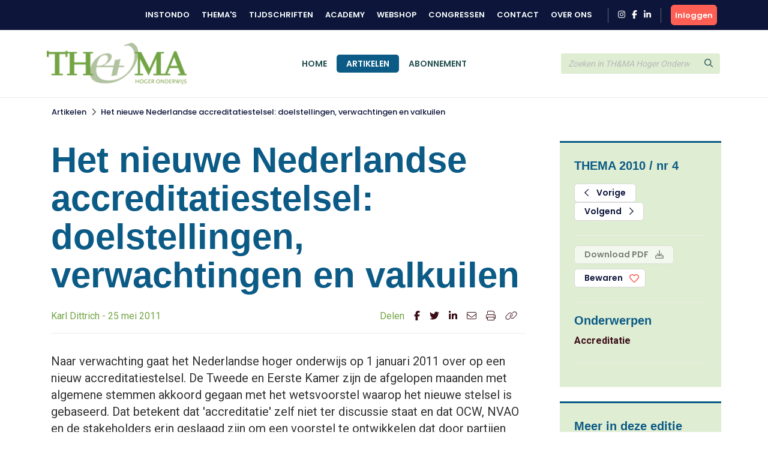

--- FILE ---
content_type: text/css
request_url: https://www.themahogeronderwijs.org/css/print.css?v=1668007517
body_size: 70
content:
 @media print {

    .font-secondary,
    .article-main h3,
    .article-quote              { font-family: 'Roboto Slab', serif; font-weight: 700; }

    .article-quote				{ font-size: 30px; line-height: 36px; border-left: 3px solid #000; }

    .fw-bold					{ font-weight: 700; }

    .navbar-brand-image         { height: 50px; }

    .header-content-wrapper,
    .article-subtitle           { border: none !important; }

    .header-top-wrapper,
    .header-menu-container,
    .navbar-toggler,
    .header-search,
    .breadcrumb-wrapper,
    .share-icons,
    .article-side,
    footer,
    .permalink-wrapper          { display: none !important; }

 }

--- FILE ---
content_type: text/css
request_url: https://www.themahogeronderwijs.org/css/base.css?v=1733740761
body_size: 11178
content:
:root {
    --primary-color: #0e163b;
    --secondary-color: #fe5f55;
    --tertiary-color: #2c4a52;

	--bg-light: #ebf6f8;

	--border-color: #e8d7b9;

    --btn-primary-bg : #0e163b;
    --btn-primary-txt : #ffffff;
    --btn-primary-border : #0e163b;
    --btn-primary-bg-hover : #ffffff;
    --btn-primary-txt-hover : #0e163b;
    --btn-primary-border-hover : #d7d9d8;
    
    --btn-outline-primary-bg : #ffffff;
    --btn-outline-primary-txt : #0e163b;
    --btn-outline-primary-border : #d7d9d8;
    --btn-outline-primary-bg-hover : #0e163b;
    --btn-outline-primary-txt-hover : #ffffff;
    --btn-outline-primary-border-hover : #0e163b;

    --btn-secondary-bg : #ffffff;
    --btn-secondary-txt : #0e163b;
    --btn-secondary-border : #d7d9d8;
    --btn-secondary-bg-hover : #ffffff;
    --btn-secondary-txt-hover : #fe5f55;
    --btn-secondary-border-hover : #cfc8bf;

    --btn-action-bg: #fe5f55;
    --btn-action-txt: #ffffff;
    --btn-action-bg-hover: #fe7e76;

	--secondary-font: 'Roboto', serif; 

    --header-bg-color: #1b274f;
    --menu-bg-color: #1b274f;
    --menu-link-color: #fff;
    --menu-link-color-hover: #fe5f55;
    --breadcrumb-bg-color: #fff;
    --breadcrumb-txt-color: #0e163b;


    --darkblue: #1b264f;
    --coral: #fe5f55;
    --green: #95a78d;
    --khaki: #cfc8bf;
    --beige: #efede9;
    
    --tijdschriften:    #1f4b54;
    --opleidingen:      #86b589;
    --events:           #ec4a45;
    --actueel:          #caac76;
    --boeken:           #e59500;
    --boeken-bg:        #e4f3fe;

    --swiper-theme-color: #fe5f55 !important;



}

.gx-3 .col-3,
.gx-3 .col-6,
.gx-3 .col-lg-3,
.gx-3 .col-lg-4,
.gx-3 .col-lg-9,
.gx-3 .col-md-6     { padding-right: 8px; padding-left: 8px; }



/*------scroll bar---------------------*/

::-webkit-scrollbar {
    width: 14px;
    height: 10px;
}
::-webkit-scrollbar-button {
    width: 0px;
    height: 0px;
}
::-webkit-scrollbar-thumb {
    background: #cfc8bf;
    border: 0px none #cfc8bf;
    border-radius: 0px;
}
::-webkit-scrollbar-thumb:hover {
    background: #1b264f;
}
::-webkit-scrollbar-thumb:active {
    background: #1b264f;
}
::-webkit-scrollbar-track {
    background: #efede9;
    border: 0px none #cfc8bf;
    border-radius: 50px;
}
::-webkit-scrollbar-track:hover {
    background: #efede9;
}
::-webkit-scrollbar-track:active {
    background: #efede9;
}
::-webkit-scrollbar-corner {
    background: transparent;
}


/**
 *  Colors
 */
.bg-darkblue        { background-color: var(--darkblue); }
.bg-coral           { background-color: var(--coral); }
.bg-green           { background-color: var(--green); }
.bg-khaki           { background-color: var(--khaki); }
.bg-beige           { background-color: var(--beige); }

.bg-darkblue a:not(.btn),
.bg-coral a:not(.btn),
.bg-green a:not(.btn),
.bg-khaki a:not(.btn)             { color: #FFF; border-bottom: 1px solid #FFF; }

.bg-darkblue a:not(.btn):hover,
.bg-coral a:not(.btn):hover,
.bg-green a:not(.btn):hover,
.bg-khaki a:not(.btn):hover       { color: var(--primary-color); border-bottom: 1px solid var(--primary-color); }  

.bg-tib                     { background-color: #da9a29; }
.bg-oom,        
.bg-pom                     { background-color: #504b83; }
.bg-tvo                     { background-color: #b4b652; }
.bg-thema                   { background-color: #b1929e; }
.bg-onzejeugd               { background-color: #ee833d; }
.bg-kleuterzaken            { background-color: #96c2d9; }
.bg-werkenaaninclusie       { background-color: #d79928; }



body.tijdschriften-page .card-theme,
.bg-tijdschriften,
.theme-tijdschriften .card-theme  { background-color: var(--tijdschriften); }
.theme-opleidingen .card-theme    { background-color: var(--opleidingen); }
.theme-events .card-theme         { background-color: var(--events); }
.theme-actueel .card-theme        { background-color: var(--actueel); }
.theme-boeken .card-theme         { background-color: var(--boeken); }
.theme-boeken.card                { background-color: var(--boeken-bg); border-color: var(--boeken-bg); border: 0; }
.theme-quote-groen                { background-color: var(--inspiration); }


.bg-color1          { background-color: var(--beige); }
.bg-color2          { background-color: #ebf6f8; }

.text-darkblue      { color: var(--darkblue); }
.text-coral         { color: var(--coral); }
.text-green         { color: var(--green); }
.text-khaki         { color: var(--khaki); }
.text-beige         { color: var(--beige); }

.border-darkblue    { border-color: var(--darkblue) !important; }
.border-coral       { border-color: var(--coral) !important; }
.border-green       { border-color: var(--green) !important; }
.border-khaki       { border-color: var(--khaki) !important; }
.border-beige       { border-color: var(--beige) !important; }

.cursor-copy        { cursor: copy; transition: all 0.1s ease-out; }
.cursor-copy:active  { transform: scale(1.03); box-shadow: 0 0 4px 2px rgb(254, 95, 85, .3);  }

.form-control::placeholder { /* Chrome, Firefox, Opera, Safari 10.1+ */
    color: #b9b9b9;
    opacity: 1; /* Firefox */
}

.form-control:-ms-input-placeholder { /* Internet Explorer 10-11 */
    color: #b9b9b9;
}

.form-control::-ms-input-placeholder { /* Microsoft Edge */
    color: #b9b9b9;
}



/**
*  Bootstrap overrrides
*/
.navbar-toggler,
.navbar-toggler-icon,
.btn    { padding: 0.25rem 0.5rem; font-size: .875rem; line-height: 1.5; border-radius: 0.2rem; font-family: 'Poppins', sans-serif; font-weight: 600; border-radius: 0.35rem; min-width: 2.5rem; }

.navbar-toggler     { color: #fff; }

.input-group>.input-group-append:last-child>.btn:not(:last-child):not(.dropdown-toggle), 
.input-group>.input-group-append:last-child>.input-group-text:not(:last-child), 
.input-group>.input-group-append:not(:last-child)>.btn, 
.input-group>.input-group-append:not(:last-child)>.input-group-text, 
.input-group>.input-group-prepend>.btn, .input-group>.input-group-prepend>.input-group-text {
    border-top-right-radius: 0.35rem;
    border-bottom-right-radius: 0.35rem;
}

dl, ol, ul {
    margin-top: 0;
    margin-bottom: 0;
}


/**
*  Buttons
*/
.btn-primary                    { background: var(--btn-primary-bg); border-color: var(--btn-primary-border); color: var(--btn-primary-txt); }
.btn-primary.hover,
.btn-primary:hover              { background-color: var(--btn-primary-bg-hover); border-color: var(--btn-primary-border-hover); color: var(--btn-primary-txt-hover); }
.btn-primary:not(:disabled):not(.disabled).active,
.btn-primary:not(:disabled):not(.disabled):active,
.show>.btn-primary.dropdown-toggle,
.btn-primary.focus,
.btn-primary:focus              { background-color: var(--btn-primary-bg-hover); border-color: var(--btn-primary-border-hover); color: var(--btn-primary-txt-hover); }

.btn-outline-primary            { background: var(--btn-outline-primary-bg); border-color: var(--btn-outline-primary-border); color: var(--btn-outline-primary-txt); }
.btn-outline-primary.hover,
.btn-outline-primary:hover      { background: var(--btn-outline-primary-bg-hover); border-color: var(--btn-outline-primary-border-hover); color: var(--btn-outline-primary-txt-hover); }
.btn-outline-primary:not(:disabled):not(.disabled).active,
.btn-outline-primary:not(:disabled):not(.disabled):active,
.show>.btn-outline-primary.dropdown-toggle     { background: var(--btn-outline-primary-bg-hover); border-color: var(--btn-outline-primary-border-hover); color: var(--btn-outline-primary-txt-hover); }

.btn-secondary                  { background: var(--btn-secondary-bg); border-color: var(--btn-secondary-border); color: var(--btn-secondary-txt); }
.btn-secondary.hover,
.btn-secondary:hover            { background-color: var(--btn-secondary-bg-hover); border-color: var(--btn-secondary-border-hover); color: var(--btn-secondary-txt-hover); }
.btn-secondary:not(:disabled):not(.disabled).active,
.btn-secondary:not(:disabled):not(.disabled):active,
.show>.btn-secondary.dropdown-toggle,
.btn-secondary.focus,
.btn-secondary:focus            { background-color: var(--btn-secondary-bg-hover); border-color: var(--btn-secondary-border-hover); color: var(--btn-secondary-txt-hover); }

.btn-action                     { background: var(--btn-action-bg); border-color: var(--btn-action-bg); color: var(--btn-action-txt); }
.btn-action.hover,
.btn-action:hover               { background-color: var(--btn-action-bg-hover); border-color: var(--btn-action-bg-hover); color: var(--btn-action-txt); }

button:focus,
.btn-secondary:not(:disabled):not(.disabled).active:focus,
.btn-secondary:not(:disabled):not(.disabled):active:focus,
.show>.btn-secondary.dropdown-toggle:focus,
.btn-secondary.focus,
.btn-secondary:focus,
.btn-outline-secondary.focus,
.btn-outline-secondary:focus {
    outline: 0;
    box-shadow: 0 0 0 0.2rem rgba(255, 157, 146, 0.672) !important;
}

.btn-primary.disabled, .btn-primary:disabled {
    color: #464646;
    background-color: #ffffff;
    border-color: #d8d8d8;
}


.btn-link                       { color: #1b264f; }
.btn-link:hover                 { color: #fe5f55; }
.btn-link:focus                 { box-shadow: none !important; }

.btn.page-item.active           { background: #1b264f !important; border-color: #1b264f !important; color: #fff !important; }

.dropdown-toggle::after         { display: none; }


/* Drop down arrow omdraaien */
.nav-item.dropdown                      { transition: all 1s; }
.nav-item.dropdown.show .fa-angle-down  { transform: rotate(180deg); }

nav .dropdown:hover > .dropdown-menu    { display: block; }


/* ALGEMEEN */
.rounded-corner { border-radius: 0 0 25px 0; }
.attention-border-bottom            { border-bottom: 1px solid #fe5f55; }
a, a.underline                      { color: #003688; text-decoration: none; border-bottom: 1px solid #666e93; }
header a, nav a, a.back-to-top      { border-bottom: 0; }
a:hover, a.underline:hover          { color: #fe5f55; text-decoration: none; }
.pointer                            { cursor: pointer; }
/* label                               { color: #003688; cursor: pointer; } */
label                               { font-size: 0.95rem; cursor: pointer; margin-bottom: 5px; }
label.form-check-label:hover        { color: #fe5f55; }
.text-muted a                       { color: #6c757d!important; }

::-moz-selection    { background: #efede9; color: #fe5f55; }
::selection         { background: #efede9; color: #fe5f55; }

ol                  { padding: 0 0 0 18px; }
ul                  { padding: 0 0 0 18px; }

.back-to-top:hover          { color: #fe5f55; }

.back-to-top-brand-image    { height: 35px; }
.border-top                 { border-color: #ced0d9 !important; }
.border-2                   { border-width: 2px !important; }        

a.anchor {
    display: block;
    position: relative;
    top: -50px;
    visibility: hidden;
}


/* Pagination */
.page-link                      { color: #1b264f; }
.page-link:hover                { color: #fe5f55; background: #fff; }

:focus  { outline: none; }

.bg-primary                     { background: #1b264f !important; }

.menu-side-content .border-top  { border-color: #fff!important; }

.text-decoration-underline      { text-decoration: underline !important; }

.account-menu.collapsing        { -webkit-transition: none; transition: none; display: none; }






/* FORMULIEREN */
.pe--formulier h4               { margin: 3rem 0 0.5rem; clear: both;}
.pe--formulier .alert-success   { background-color: #FFF; }
.pe--formulier .alert           { padding: 0.5rem 1rem; border-left: 5px solid #c3e6cb; border-bottom: 0; border-top: 0; border-right: 0; border-radius: 0; }

.options.is-invalid             { color: #dc3545; }

@media (min-width: 768px) {
    #xsform-aflever_straatnaamFieldID4,
    #xsform-factuur_straatnaamFieldID4,
    #xsform-straatFieldID3,
    #xsform-factuur_straatFieldID3  { width: 48%; margin-right: 2%; float: left;}
    #xsform-aflever_huisnummerFieldID4,
    #xsform-factuur_huisnummerFieldID4,
    #xsform-huisnummerFieldID3,
    #xsform-factuur_huisnummerFieldID3  { width: 33%; margin-right: 2%; float: left;}
    #xsform-aflever_huisnummertoevoegingFieldID4,
    #xsform-factuur_huisnummertoevoegingFieldID4,
    #xsform-huisnummertoevoegingFieldID3,
    #xsform-factuur_huisnummertoevoegingFieldID3  { width: 15%; float: left;}


    #xsform-factuur_functieFieldID4,
    #xsform-functieFieldID4,
    #xsform-functieFieldID3  { width: 48%; float: left; }
    #xsform-aflever_initialenFieldID4,
    #xsform-initialenFieldID3  { width: 18%; margin-right: 2%; float: left; clear: left;}
    #xsform-aflever_voornaamFieldID4,
    #xsform-voornaamFieldID3  { width: 28%; margin-right: 2%; float: left;}
    #xsform-aflever_tussenvoegselFieldID4,
    #xsform-tussenvoegselFieldID3  { width: 18%; margin-right: 2%; float: left;}
    #xsform-aflever_achternaamFieldID4,
    #xsform-achternaamFieldID3  { width: 30%;  float: left;}
    
    #xsform-factuur_emailadresFieldID4,
    #xsform-aflever_mobielnummerFieldID4,
    #xsform-emailFieldID3       { width: 48%; margin-right: 2%; float: left; clear: left; }
    #xsform-factuur_telefoonnummerFieldID4,
    #xsform-aflever_telefoonnummerFieldID4,
    #xsform-telefoonnummerFieldID3  { width: 50%; float: left;}


    #xsform-aflever_achternaamFieldID4::after,
    #xsform-achternaamFieldID3::after  { content: " "; width: 100%; display: block; height: 2rem; }
    
    #xsform-aflever_postcodeFieldID4,
    #xsform-factuur_postcodeFieldID4,
    #xsform-postcodeFieldID3,
    #xsform-aflever-postcodeFieldID3,
    #xsform-factuur_postcodeFieldID3    { clear:left; float: left; width: 28%; margin-right: 2%; }
    #xsform-aflever_plaatsFieldID4,
    #xsform-factuur_plaatsFieldID4,
    #xsform-plaatsFieldID3,
    #xsform-factuur_plaatsFieldID3    { float: left; width: 70%; }

    #xsform-aflever_landcodeFieldID4,
    #xsform-factuur_landcodeFieldID4,
    #xsform-landcodeFieldID3,
    #xsform-factuur_landcodeFieldID3    { clear: both; }


    .pe--formulier h4.xsform-dagdelenFieldID3,
    .pe--formulier h4.xsform-dagdelen2_FieldID3,
    .pe--formulier h4.xsform-dagdelen3_FieldID3,
    .pe--formulier h4.xsform-dagdelen4_FieldID3,
    .pe--formulier h4.xsform-dagdelen5_FieldID3,
    .pe--formulier h4.xsform-radioFieldID3    { margin-top: 1rem;
        margin-bottom: 0.5rem;
        font-weight: 500;
        font-size: 15px;
        color: #555;
    } }

    
    /* OFFERTE AANVRAGEN FORMULIER ONLINE */
    #xsform-aanhefFieldID15      { float: left; width: 15%; margin-right: 2%; }
    #xsform-voornaamFieldID15,
    #xsform-tussenvoegselFieldID15       { float: left; width: 20%; margin-right: 2%; }
    #xsform-achternaamFieldID15          { margin-right: -15px; }
    
    #xsform-factuur_straatFieldID15                      { float: left; width: 65%; margin-right: 2%; }
    #xsform-factuur_huisnummerFieldID15                  { float: left; width: 20%; margin-right: 2%; }
    #xsform-factuur_huisnummertoevoegingFieldID15        { margin-right: -15px; }

    #xsform-factuur_postcodeFieldID15    { float: left; width: 20%; margin-right: 2%; }
    #xsform-factuur_plaatsFieldID15      { margin-right: -15px; }

    
    /* OFFERTE AANVRAGEN FORMULIER DEV, STAGING, ONLINE */
    #xsform-aanhefFieldID7      { float: left; width: 15%; margin-right: 2%; }
    #xsform-voornaamFieldID7,
    #xsform-tussenvoegselFieldID7       { float: left; width: 20%; margin-right: 2%; }
    #xsform-achternaamFieldID7          { margin-right: -15px; }
    
    #xsform-factuur_straatFieldID7                      { float: left; width: 65%; margin-right: 2%; }
    #xsform-factuur_huisnummerFieldID7                  { float: left; width: 20%; margin-right: 2%; }
    #xsform-factuur_huisnummertoevoegingFieldID7        { margin-right: -15px; }

    #xsform-factuur_postcodeFieldID7    { float: left; width: 20%; margin-right: 2%; }
    #xsform-factuur_plaatsFieldID7      { margin-right: -15px; }

}

/**
*  Basics
*/
html            { height: 100%; scroll-behavior: smooth; }
body            { height: 100%; font-family: 'Roboto', sans-serif; font-size: 1rem; line-height: 24px; color: #333; }
body.noscroll   { margin: 0; height: 100%; overflow: hidden; }

.page-content   { display: flex; flex-direction: column; min-height: 100%;  }
.non-footer     { flex: 1 0 auto; }

h1, .h1         { font-family: 'Poppins', sans-serif; font-size: 30px; line-height: 35px; color: #fe5f55; font-weight: 400; }
h2, .h2         { font-family: 'Poppins', sans-serif; font-size: 24px; line-height: 30px; color: #1b264f; }
h3, .h3         { font: 600 18px/22px 'Poppins', sans-serif; color: #1b264f; }
h4, .h4         { font: 600 16px/20px 'Poppins', sans-serif; color: #1b264f; }
h5, .h5         { font: 600 14px/18px 'Poppins', sans-serif; color: #1b264f; }

.w-md-20        { width: 20% !important; }
.w-md-25        { width: 25% !important; }
.w-md-30        { width: 30% !important; }
.w-md-35        { width: 35% !important; }
.w-md-40        { width: 40% !important; }
.w-md-45        { width: 45% !important; }
.w-md-50        { width: 50% !important; }
.w-md-55        { width: 55% !important; }
.w-md-60        { width: 60% !important; }
.w-md-65        { width: 65% !important; }
.w-md-70        { width: 70% !important; }
.w-md-75        { width: 75% !important; }


.left20,.left25,
.left30,.left35,
.left40,.left45,
.left50,.left55,
.left60,.left65,
.left70,.left75 { float: left; margin-right: 2rem; margin-bottom: 1rem; }

.right20,.right25,
.right30,.right35,
.right40,.right45,
.right50,.right55,
.right60,.right65,
.right70,.right75 { float: right; margin-left: 2rem; margin-bottom: 1rem; }

.left20,.right20    { width: 20%; }
.left25,.right25    { width: 25%; }
.left30,.right30    { width: 30%; }
.left35,.right35    { width: 35%; }
.left40,.right40    { width: 40%; }
.left45,.right45    { width: 45%; }
.left50,.right50    { width: 50%; }
.left55,.right55    { width: 55%; }
.left60,.right60    { width: 60%; }
.left65,.right65    { width: 65%; }
.left70,.right70    { width: 70%; }
.left75,.right75    { width: 75%; }


a               { color: var(--primary-color); text-decoration: none; cursor: pointer; }
a:hover			{ color: var(--secondary-color); }

@media (min-width: 768px) {
    h1, .h1     { font-family: 'Poppins', sans-serif; font-size: 45px; line-height: 50px; }
    h2, .h2     { font-family: 'Poppins', sans-serif; font-size: 28px; line-height: 32px; }
    .w-100.w-md-50  { width: 50% !important; }
}

p               { margin-bottom: 0; }
.pe--nieuwsartikel .intro          { font-size: 20px; line-height: 28px; }

.vervolg h2         { color: #1b264f; }
.poppins            { font-family: 'Poppins', sans-serif; }

.font-secondary				{ font-family: var(--secondary-font); }
.color-secondary			{ color: var(--secondary-color); }
.color-tertiary			    { color: var(--tertiary-color); }

.fw-bold					{ font-weight: 700; }

.shadow                     { box-shadow: 0 2px 6px 0 rgba(0,0,0,.25)!important; }

.border-top-double          { border-top-color: var(--secondary-color) !important; border-top-style:solid; border-top-width: 3px; }

.bg-light					{ background-color: var(--bg-light) !important; }
.border,
.border-top,
.border-right,
.border-left,
.border-bottom				{ border-color: var(--border-color) !important; }


figure img					{ margin: 0 0 10px; }
figcaption					{ font-size: 14px; line-height: 18px; }
.figure-copyright           { font-size: 12px; line-height: 18px; color: #aaa; font-style: italic; }


@media (min-width: 1340px)  {

    .container   { max-width: 1300px; }

}




















/**
 *  Top Header
 */
header                      {  }
.header-top-wrapper         { height: 50px; background: #0d163a; color: #7e86a9; }
    .header-top-wrapper a       { color: #f9ffff; }
    .header-top-wrapper a:hover { color: #fe5f55; }
    a.header-top-menu-item:hover    { border-bottom: 0; } 
    .header-top-title           { font-size: 12px; letter-spacing: 1px; }
    .header-top-menu            { font-size: 13px; font-weight: 600; text-transform: uppercase; }
    .header-menu-container      { background: transparent; }
        .navbar-toggler             { display: block; font-size: 24px; }
        
        .navbar-brand-image     { height: 46px; }

    .header-top-wrapper .social-icon            { font-size: 17px; color: #bfc1ce; }
    /* .header-top-wrapper .social-icons-wrapper   { border-color: #606476 !important; } */

    @media (max-width: 768px) {

        .header-menu-container  { position: fixed; top: 122px; left: 0; width: 320px; height: calc(100vh - 122px); background: #fff; transform: translateX(-320px); transition: transform .25s ease-out; z-index: 50; }
        .header-menu-container.open     { transform: translateX(0); box-shadow: 2px 7px 4px 4px rgb(0 0 0 / 20%); }

        .header-menu-container:not(.account) .account-menu  { display: none; }

        .header-menu-container.account .navbar,
        .header-menu-container.account .mobile-search       { display: none !important; }
        
        .sticky .header-menu-container  { top: 72px; height: calc(100vh - 72px); }
        .navbar-content-wrapper         { width: 100%; }

    }
  
    /* ZOEKBOX IN HEADER */
    header .header-search .form-inline input.form-control,
    header .header-search .form-inline input.form-control:focus    { background: #303a5c; color: #FFF; border-left: 2px solid #ffffff; border-top: 2px solid #ffffff; border-bottom: 2px solid #ffffff; outline: none !important; }
    header .header-search .form-inline .btn-secondary              { background: #303a5c; border-left: 0px solid #606476; border-right: 2px solid #ffffff; border-top: 2px solid #ffffff; border-bottom: 2px solid #ffffff; }
    header .header-search .form-inline .btn-secondary:focus,
    header .header-search .form-inline .btn-secondary:active       { background: #303a5c; outline: none !important; box-shadow: 0 0 0 0 rgb(0 0 0 / 100%) !important; }
    header .header-search .form-inline:hover input.form-control,
    header .header-search .form-inline:hover .btn-secondary        { border-color: #fe5f55 !important; }
    header .header-search .form-inline ::placeholder               { color: #bdbfce; font-style: italic; }

    .header-search .form-inline                     { width: 270px; }
    .header-search .form-inline .form-control       { height: 38px; max-width: 300px; font-size: 14px; }
    .header-search .form-inline                     { display: none; }
    .header-search-toggle                           { display: block; color: #fff; }
    .header-search .fa-search                       { color: #fff; }

    header .btn-action.header-accountbutton         { align-self: stretch; height: 34px; }
    header .btn-action.header-accountbutton span    { display: none; }

    .header-top-menu-item                           { font-family: 'Poppins', sans-serif; }

    .mobile-search                                  { padding: .5rem 1rem; }

    .nav-link {
        font-family: 'Poppins', sans-serif;  font-weight: 600; color: #000;
        transition: color .15s ease-in-out,background-color .15s ease-in-out,border-color .15s ease-in-out,box-shadow .15s ease-in-out;
    }

    .dropdown-item  { border-top: 1px solid  #ced0d9 ; line-height: 24px; }
    .dropdown-item.active   { background: #fff; color: #fe5f55; }
    .dropdown-item:focus, .dropdown-item:hover {
        text-decoration: none;
        background-color: #fff;
    }
 
    .social-icon                    { font-size: 20px; color: #fe5f55; }
    .header-menu-wrapper .navbar    { background: #fff; }

    .account-menu-item              { display: block; color: #000; background: #fff; }
    .account-menu-item.active       { background: #fff; color: #fe5f55;  }

    .account-menu-email             { font-size: 12px; color: #aaa; }
    .account-menu-counter           { width: 25px; height: 25px; padding: 1px 0 0; background: #fe5f55; border-radius: 50%; color: #fff; }
    .account-menu-item.active .account-menu-counter     { background: #fff; color: #fe5f55; }

    .header-accounttag              { height: 34px; font-size: 15px; cursor: pointer; font-family: 'Poppins', sans-serif; font-weight: 600; }
    @media (min-width: 992px) {

        .account-menu-item      { font-size: 14px; }

    }

    .header-accounttag              { height: 34px; font-size: 15px; cursor: pointer; }
    .header-accountbutton           { font-size: 13px; }
    .header-accountbutton .far      { display: block; }

    .social-icons-wrapper           { margin-bottom: 10px; }

    .sticky .header-content-wrapper     { position: fixed; top: 0; width: 100%; box-shadow: 0 4px 5px 0 rgba(0, 0, 0, 0.2); z-index: 80; }
 
    .header-top-menu                { position: absolute; top: 42px; left: 0; transition: height .25s ease-out; background: #0d163a; z-index: 60; }
    .header-top-menu.open           { height: 100%; }
        
        .header-top-menu-toggle                         { padding: 10px 0; cursor: pointer; }
        .header-top-menu-toggle .navbar-brand-image     { height: 13px; }
        .header-top-menu-toggle svg                     { margin: 0 0 -6px; transition-duration: .2s; color: #fff; font-size: 12px; }
        .header-top-menu-toggle.open svg                { transform: rotate(180deg); }

        .header-top-menu-item                           { padding: 10px; }
        .header-top-menu .social-icon                   { color: #fff; }

        .container.header-top-menu-content              { padding: 0 6px; }

        @media (max-width: 992px) {

            .header-top-menu .header-top-menu-content           {  }
            .header-top-menu .social-icons-wrapper              { margin: 0 auto !important; }

            .header-top-menu .header-top-menu-item              { display: none; padding: 20px 10px 10px; opacity: 0; transition: opacity .7s ease; }
            .header-top-menu .social-icons-wrapper              { display: none; }
            .header-top-menu.open .header-top-menu-item.show    { display: block; opacity: 1; }
            .header-top-menu.open .social-icons-wrapper         { display: block; }

            header .btn-action.header-accountbutton             { justify-content: center; }

        }
 
    .nav-link-arrow     { padding: 6px 0 0; }

    /* Menu mobile over volle breedte */
    @media (max-width: 768px) {

        header .container       { max-width: 100% !important; }
        .nav-link-arrow svg     { transform: rotate(270deg); }

        .form-inline .custom-select, .form-inline .input-group { width: 100%; }

        /* Account-menu tonen we onderin het mobile menu */
        .account-dropdown-wrapper.collapse:not(.show)           { display: block; }

    }

    @media (min-width: 768px) {
        
        .navbar-toggler             { display: none; }
        .nav-item,
        .dropdown-toggle            { border: none !important; }

        .navbar-brand-image         { height: 50px; }

        .nav-link,
        .nav-item                   { padding: 1px; line-height: 29px; font-size: 14px; color: var(--primary-color); }
        .nav-link:hover,
        .nav-item:hover             { color: var(--primary-color); }
        

        .header-menu-container                              { background: var(--bg-menu); }
        .header-menu-wrapper .navbar                        { background: var(--bg-menu); }
        header .btn-action.header-accountbutton span        { display: block; }

        .social-icon                    { color: #fff; }
        .social-icon:hover              { color: #fe5f55; }

        .header-search .form-inline     { display: block; }
        .header-search-toggle           { display: none; }
        .header-search .fa-search       { color: #fff; }

        .header-accountbutton .svg-inline--fa      { display: none; }

        .header-top-nav-items           { display: none; }

        .dropdown-menu                  { top: 30px; border-radius: 3px 0 15px 0; box-shadow: 3px 3px 4px 0 rgba(0, 0, 0, 0.2); }
        .account-dropdown-wrapper       { position: absolute; top: -85px; right: 1.0rem; min-width: 240px; padding: 9px 0 0; box-shadow: 0 4px 5px 0 rgba(0, 0, 0, 0.2); z-index: 100; display: none; }
        .tijdschriften-page .account-dropdown-wrapper   { top: -101px; }
        .account-dropdown-wrapper.open  { display: block; }

        .mobile-search                  { display: none !important; }

        .menu-panel                     { box-shadow: 0 2px 3px 0 rgb(0 0 0 / 20%); }

    }

    @media (min-width: 992px) {
        
        .header-top-title                   { font-size: 15px; }
        .social-icons-wrapper               { display: block; margin-bottom: 0; }

        .header-top-menu                    { position: relative; top: 0; padding: 0; background: transparent; display: flex !important; }
        .header-top-menu-toggle             { display: none !important; }
        .header-top-wrapper .social-icon    { font-size: 14px; }

        .tijdschriften-page .account-dropdown-wrapper   { top: -121px; }

        .container.header-top-menu-content,
        .container.social-icons-wrapper     { width: auto; padding-right: 0; padding-left: 0; margin-right: 0; margin-left: 0; }
        .container.social-icons-wrapper     { border-left: 1px solid #606476; border-right: 1px solid #606476; }
        .header-top-menu-item               { padding: 0 10px; }

    }
 
 
 
 







/**
 *  Header / Menu
 */
.header-content-wrapper             { background-color: var(--header-bg-color); }
.header-menu-wrapper                { background-color: var(--menu-bg-color); }
.header-menu-wrapper .navbar        { background-color: var(--menu-bg-color); }
.nav-link, .nav-item                { color: var(--menu-link-color); }
.nav-link:hover, .nav-item:hover    { color: var(--menu-link-color-hover); }


.menu-panel                         { position: absolute; background: #fff; min-width: 170px; box-shadow: 0 1px 3px 0 rgb(0 0 0 / 25%); z-index: 55; display: none; }
.menu-panel-mobile-backbutton       { display: none; }

.nav-item:hover .menu-panel         { display: block !important; }
.nav-item                           {  }
.nav-item.active                    {  }

.menu-panel a.dropdown-item:hover   { color: #fe5f55; }

.menu-infobar						{ background: var(--bg-menu-infobar); color: #fff; }

.dropdown-toggle::after				{ display: none !important; }

@media (max-width: 768px) {

    .header-menu-wrapper .navbar    { background: #fff; }

    .header-menu-container.open     { overflow: hidden; }
    .navbar-nav                     { position: relative; }
    .nav-link-toggle                { cursor: pointer; }
    .nav-link-toggle:hover          { color: #fe5f55; }
    .nav-item                       { color: #000; border-bottom: 0 !important; }
    .nav-link                       { padding-bottom: 6px !important; color: #000; }
    .nav-link-arrow                 { padding: 0; }
    .nav-item-content               { border-top: 1px solid #ced0d9; }
    .menu-panel                     { top: 0; left: 320px; width: 320px; height: 100%; background: #fff; transition: transform .25s ease-out; }
    .menu-panel.open                { display: block; transform: translateX(-320px); }

    .menu-panel-mobile-backbutton   { display: block; padding: 0.5rem 1rem; border-bottom: 0; cursor: pointer; }
    .menu-panel-mobile-backbutton span  { font-size: 12px; line-height: 12px; }
    .menu-panel-mobile-backbutton:hover { color: #fe5f55; }
    .menu-panel .dropdown-item      { padding: 0.5rem 1rem; }

    .nav-item.active                { border-bottom: 0 !important; }

}


/**
 *  Tijdschriften websites
 */
@media (min-width: 992px) {

    body.tijdschriften-page .navbar-brand-image {
        height: 70px;
    }

}



/**
 *  Breadcrumb
 */
.breadcrumb-wrapper     { background-color: var(--breadcrumb-bg-color); font-family: 'Poppins', sans-serif; }
.breadcrumb             { background-color: var(--breadcrumb-bg-color); font-size: 13px;  }
.breadcrumb a,
.breadcrumb-item.active { color: var(--breadcrumb-txt-color) !important; }
.breadcrumb-item+.breadcrumb-item::before       { content: ' '; width: 17px; height:10px; background: url('/images/chevron-right-regular.svg') 1px 0px / 10px 10px  no-repeat }




/**
 *  Homepage
 */
.homepage-uitgelicht                { height: auto; padding: 200px 0 0; border-radius: 0 0 30px 0; }
.homepage-uitgelicht-label          { background: #555; color: #fff; text-transform: uppercase; font-size: 11px; line-height: 15px; font-weight: 500; }
.homepage-uitgelicht-content        { width: calc(100% - 30px); background: #fff; border-radius: 0 30px 0 0; }
    .homepage-uitgelicht-type           { text-transform: uppercase; font-size: 15px; font-weight: 600; }
    .homepage-uitgelicht-title          { font-size: 38px; line-height: 40px; font-weight: 500; }
    .homepage-uitgelicht-author         { font-weight: 600; }
    .homepage-uitgelicht-intro          { font-size: 16px; line-height: 24px; }

.homepage-new-edition               { position: relative; border-radius: 0 0 30px 0; }
.homepage-new-edition-label         { position: absolute; top: 0; left: 0; }
.homepage-new-edition-title         { font-size: 20px; line-height: 24px; font-weight: 500; }

.homepage-new-edition-coverwrapper                  { position: relative; margin: auto; width: 200px; height: 320px; margin-top: 2rem; }
.homepage-new-edition-cover                         { position: absolute; top: 0; width: 200px; z-index: 10; }
.homepage-new-edition-cover.cover-instance-1        { left: -9px; transform: rotate(355deg); z-index: 8; }
.homepage-new-edition-cover.cover-instance-2        { left: 7px; transform: rotate(6deg); z-index: 6; }
.homepage-new-edition-cover.cover-instance-3        { top: -6px; left: 2px; transform: rotate(1deg); z-index: 4; }



@media (min-width: 768px) {

    .homepage-uitgelicht                { height: 800px; }
    .homepage-uitgelicht-content        { width: calc(100% - 100px); }
    .homepage-uitgelicht-type           { font-size: 18px; }


}




/**
 *  Content
 */
.rounded-custom                 { border-radius: 27px 0 27px 0; }
.text-style-secondary           { font: 400 15px/21px 'Roboto', sans-serif; }

.pe--textbanner                 { background: #95a78d; border-radius: 30px 0 30px 0; font-family: 'Poppins', sans-serif; font-size: 32px; line-height: 40px; font-weight: 300; }
.pe--introductieblok p          { margin: 0; }
.pe--opleiding                  { margin-bottom: 100px; }

.blockquote-footer              { background: none; }

.quote                          { font-family: 'Poppins', sans-serif; font-size: 32px; line-height: 40px; font-weight: 300; }


 
 
 
 



.billboard-visual-content-wrapper        { position: relative; background: #fe5f55; width: 100%; padding: 1.5rem 2rem; }
.billboard-visual-title                  { font-weight: 300; font-size: 30px; line-height: 40px; color: #fff; }

@media (min-width: 768px) {
    .billboard-visual-content-wrapper         { position: absolute !important; top: 70px; left: 12%; background: #fe5f55; width: 475px; border-radius: 30px 0 30px 0; z-index: 50; padding: 3rem; }
}
     
.billboard-images                       { position: relative; z-index: 30;  }
.billboard-intros                       {  }

/* Voorkom hoge afbeeldingen bij Page load */
.billboard-images,
.slick-track                            { max-height: 600px !important; overflow: hidden !important; }
.slick-slide                            { max-height: 600px !important; }
.fs-slideshow__slide                    { max-height: 600px !important; }





.title-wrapper h1,
.title-wrapper h2       { font-weight: 400; }

.title-wrapper h3       { font-weight: 400; font-size: 30px; line-height: 34px; }
.title-wrapper h4       { font-weight: 400; font-size: 20px; line-height: 24px; }


.intro.docent::after           { content: ""; clear: both; display: table; }

@media (min-width: 768px) {

    .billboard-visual-content-wrapper   {  }
    .billboard-visual-title             { font-weight: 300; font-size: 44px; line-height: 50px;  }
    .pe--textbanner                     { font-size: 42px; line-height: 54px; }


    .title-wrapper            { display: block; }
    .title-wrapper-mobile     { display: none; }

}

@media (min-width: 1024px) {

    .hompage-visual-content-wrapper     { width: 40%; }

}


h2.introduction-block-title             { font-weight: 300; font-size: 26px; }
h3.column-title                         { font-weight: 400; font-size: 20px; }



/* 
* UITGELICHT
*/
/* .uitgelicht-text            { padding: 2rem; }
.uitgelicht-image           { background-color: #caac76; position: relative; }
.uitgelicht-image .card-theme   { position: absolute; bottom: 0;  }
.uitgelicht-image img       { background-color: #caac76; }
.text-white h2,
.text-white h4      { color: #FFF; } 

.pe--uitgelicht.imagelinks .col-text,
.pe--uitgelicht.imagelinksfullcolor .col-text   { order: 5; }
.pe--uitgelicht.imagelinks .col-img,
.pe--uitgelicht.imagelinksfullcolor .col-img   { order: 2; } */

/* border-radius: 0 0 25px 0; */


/* 
* SLIDER BLOKKEN
*/
.card                           { border-radius: 0 0 25px 0; }
    /* .card-title-wrapper             { min-height: 4.2rem; }
    .card-img-top                   { border-radius: 0; }
    .card-title                     { color: #fe5f55; font-family: 'Poppins', sans-serif; font-weight: 400; font-size: 20px; line-height: 24px; margin-bottom: 0; }
    .card-title-sm                  { font: 600 16px/20px 'Roboto', sans-serif; color: #1b264f; }
    .card-text                      { color: #1b264f; font-size: 16px; line-height: 20px; }
    .card-details                   { color: #1b264f; font: 400 15px/21px 'Roboto', sans-serif; }  
    .card-details div               { padding-left: 25px; position: relative; }
    .card-details .span-far         { left: 0px; position: absolute; text-align: center; width: 20px; line-height: inherit; } */

h3.section-title                          { font: 700 16px/18px 'Poppins', sans-serif; text-transform: uppercase; margin-bottom: 0.6rem; }    

.swiper-slide.card                      { min-height: 420px; padding-bottom: 1rem; }
.swiper-slide.card:hover                { -webkit-box-shadow: 0px 0px 8px 2px rgba(0,0,0,0.1); box-shadow: 0px 0px 8px 2px rgba(0,0,0,0.1); cursor: pointer }

.card.image.theme-opleidingen .card-theme,
.swiper-slide.card.image .card-theme    { margin-top: -25px; }
    .card-image,
    .card-image img                     { height: auto; width: 100%; }
    .theme-tijdschriften .card-image    { overflow: hidden; position: relative; }
    .card-theme                         { position:relative; display: inline-block; height: 25px; background-color: #95a78d; color: #FFF; font: 500 12px/18px 'Poppins', sans-serif; letter-spacing: 0.085em; text-transform: uppercase; padding: 4px 11px; align-self: start; }
    .card-theme .access-level-icon      { position:absolute; height: 25px; width: 25px; top: 0px; right: -25px; background-color: var(--green); color: #FFF; font-size: 12px; line-height: 18px; padding: 4px 0px; text-align: center; }
    .card-theme .access-level-icon.free { background-color: #FFF; color: var(--green); }
    .card-title                         { padding: 0.8rem 1rem 0.5rem; color: #fe5f55; font: 500 16px/20px 'Poppins', sans-serif; margin-bottom: 0; }
    .card-subtitle                      { padding: 0 1rem; font: 400 16px/20px 'Poppins', sans-serif; }
    .card-author                        { padding: 0 1rem; }
    .card-intro                         { padding: 0.5rem 1rem 1rem; font-size: 0.9rem; line-height: 1.25rem;  }
    .card-spacer                        { flex-grow: 1; }
    .card-date                          { padding: 0 1rem; font-size: 0.75rem; line-height: 1rem; color: #8d8d8d; }
    .card-source                        { padding: 0 1rem; font-size: 0.75rem; line-height: 1rem; }
    
    /* boekvariant */
    .card.theme-boeken .card-boek       { min-height: 320px; flex-grow: 1; display: flex; justify-content: center; align-items: center; }
    .card.theme-boeken .card-boek img   { max-width: 180px; width: auto; max-height: 260px; height: auto; -webkit-box-shadow: 0px 0px 3px 3px rgba(22,95,138,0.1); box-shadow: 0px 0px 3px 3px rgba(22,95,138,0.1);}
    .card.theme-boeken .card-title      { text-align: center; padding: 0 1.5rem; color: #1b274f; font: 400 16px/20px 'Poppins', sans-serif; margin-bottom: 0; }


    .theme-tijdschriften .card-image:before {
        content: "";
        position: absolute;
        width: 200px;
        height: 280px;
        top: 10%;
        left: CALC(50% - 100px);
        z-index: 0;
        background-size: cover;
    }
    
    /* Slider more link */
    .slider-meer-link                   { font-size: 0.9rem; line-height: 0.9rem; font-weight: 500; text-decoration: none; border: 0; margin-bottom: 0.4rem; }

    /* Swiper naviagtie */
    .swiper-slider-button-next,
    .swiper-slider-button-prev      {
        position: absolute; top: 50%; width: 2rem;
        color: #fe5f55; font-size: 1.4rem; text-align: center; z-index: 5; cursor: pointer;
        opacity: 0; transition: opacity ease-in 0.5s;
        display: none;
    }
    .pe--slider:hover .swiper-slider-button-next,
    .pe--slider:hover .swiper-slider-button-prev    { opacity: 1;  }
    /* .swiper-slider-button-next              { right: 0.5rem; }
    .swiper-slider-button-prev              { right: 2.5rem; } */
    .swiper-slider-button-next              { right: -2rem; }
    .swiper-slider-button-prev              { left: -2rem; }
    .swiper-horizontal>.swiper-scrollbar, .swiper-scrollbar.swiper-scrollbar-horizontal {
        bottom: -0.8rem !important;
    }
    
    @media (min-width: 1340px) {
        .card-image,
        .card-image img                 { height: 200px; }
    }
    

    @media (min-width: 768px) {
        .swiper-slider-button-next,
        .swiper-slider-button-prev          { display: block; }
    }




/* QOUTES */    
.pe--quote .card                 { font-size: 32px; line-height: 38px; font-weight: 300; color: #fff; }
.pe--quote .card .card-theme     { background: var(--quote-green-theme); }

.pe--quote .theme-quote-groen                 { background: #c8c6af; border-color: #c8c6af; }
.pe--quote .theme-quote-groen .card-theme     { background: #adab94; }
.pe--quote .theme-quote-roze                  { background: #eee3e4; border-color: #eee3e4; color: #a77b7f; }
.pe--quote .theme-quote-roze .card-theme      { background: #c2b7b8; }
.pe--quote .theme-quote-blauw                  { background: #e4f3fe; border-color: #e4f3fe; color: #628bc0; }
.pe--quote .theme-quote-blauw .card-theme      { background: #7ea6d9; }




/* Algemene overzichten met Cards - voeg beide classes toe */
.card_overview .overview-item               { min-height: 420px; padding-bottom: 1rem; cursor: pointer; }
.card_overview .overview-item:hover         { -webkit-box-shadow: 0px 0px 8px 2px rgba(0,0,0,0.1); box-shadow: 0px 0px 8px 2px rgba(0,0,0,0.1); cursor: pointer }



/* Article en Basic Card  */
.template-card .card,
.pe--tijdschrift-artikel .card  { padding-bottom: 1rem; cursor: pointer; }

.h1.article-title-prefix    { order: 2; display: inline-block; margin: 0 0 1.5rem; font-size: clamp(2.25rem, 1.5357rem + 2.8571vw, 3.75rem); line-height: clamp(2.375rem, 1.6012rem + 3.0952vw, 4rem); }
.article-title				{ order: 1; display: inline-block; margin: 0 0 0 0; color: var(--secondary-color); font-size: clamp(2.25rem, 1.5357rem + 2.8571vw, 3.75rem); line-height: clamp(2.375rem, 1.6012rem + 3.0952vw, 4rem); }
.article-subtitle			{ order: 3; margin: 0 0 2rem; color: var(--tertiary-color); }
.article-intro				{ order: 4; font-size: 20px; line-height: 28px; }
.article-image              { order: 5; }
.article-image img          { border-radius: 0 0 30px 0; }
.article-content            { order: 6; }
.article-meer_weten         { order: 7; }
.article-literatuur         { order: 8; }
.article-tips               { order: 9; }

.article-main h3			{ font-family: var(--secondary-font); color: var(--secondary-color); font-weight: 700; }
.article-quote				{ font-size: 30px; line-height: 36px; font-family: var(--secondary-font); color: var(--secondary-color); font-weight: 400; border-left: 2px solid var(--secondary-color); }

.article-side               {  }
.article-side-content		{  }

.intro-summary   {  display: -webkit-box; -webkit-line-clamp: 7; -webkit-box-orient: vertical; overflow: hidden; }


@media (min-width: 768px) {
    .template-card .card,
    .pe--tijdschrift-artikel .card      { min-height: 440px; }
}

.alert-afgesloten-content   { order: 10; }

.pe--tijdschrift-banner img    { border-radius: 0 0 30px 0;  }



/* Product  */
.product-list-side          { font-size: 16px; }





.more-open, .more-closed                    { font-size: 14px; }
.more.collapsed .more-open		            { display: none; }
.more:not(.collapsed) .more-closed		    { display: none; }








/* Thema's */
a.thema-tab                     { border-bottom: 3px solid transparent; font-size: 16px; font-weight: 600; }
a.thema-tab.active              { color: #fe5f55; }


@media (min-width: 768px) {
    a.thema-tab.active              { color: #000; border-bottom: 3px solid #000 }
    a.thema-tab.active:hover        { color: #fe5f55; border-bottom: 3px solid #fe5f55 }
}



/* Opleidingen */
.opleiding-details              { font-weight: 500; line-height: 26px; }
.opleiding-details .far         { width: 20px; color: #fe5f55; text-align: center; font-size: 16px; }


.opleiding-section h2           { margin-bottom: 15px; }
.opleiding-section              { padding-bottom: 20px; }
.opleiding-section-docent       { float: left; width: 150px; height: 120px; border-radius: 15px 0 15px 0; }
.docent-image                   { border-radius: 0 0 30px 0; }




.content-main                   { order: 3; }
.menu-side                      { order: 2; }
    .menu-side-content              { position: sticky; top: 140px; }
        .side-block-wrapper             { border-radius: 0 0 30px 0; }
            .side-block-title               { font-weight: 300; }

.menu-side-content #sidenav .list-group-item      { background-color: transparent; border-left: 0px; border-right: 0px;  }
.menu-side-content #sidenav .list-group-item.list-group-item-action.active {
    z-index: 2;
    color: #fff;
    background-color: #fe5f55;
    border-color: #fe5f55;
}

@media (min-width: 992px) {

    .content-main                   { order: 2; }
    .menu-side                      { order: 3; }

}
 













/* Wishlist */
.btn-heart                              { background: #fff url('/images/heart-red-outline.svg') center center / 18px 18px no-repeat; 
                                            border-color: #FFF; width: 36px; height: 36px; border: 0px;
                                            padding: .375rem .75rem; border-radius: 0.35rem;
}
.btn-heart:hover                        { background: #fff url('/images/heart-red.svg') center center / 18px 18px no-repeat !important; border-color: #FFF; } 
.btn-heart.loved                        { opacity:1 !important; display: inline-block !important; background: #fff url('/images/heart-red.svg') center center / 18px 18px no-repeat; border-color: #FFF; } 
.btn-heart.loved:hover                  { background: #fff url('/images/heart-red-outline.svg') center center / 18px 18px no-repeat;  }

.btn-large-heart                        { background: #fff url('/images/heart-red-outline.svg') center right 10px / 16px 16px no-repeat; padding-right: 2.3rem !important; }
.btn-large-heart:hover                  { background: var(--btn-primary-bg) url('/images/heart-red.svg') center right 10px / 16px 16px no-repeat !important; color: #FFFFFF !important; border-color: var(--btn-primary-bg) !important; } 
.btn-large-heart.loved                  { background: var(--btn-primary-bg) url('/images/heart-red.svg') center right 10px / 16px 16px no-repeat !important; color: #FFFFFF !important; border-color: var(--btn-primary-bg) !important; } 
.btn-large-heart.loved:hover            { background: var(--btn-primary-bg) url('/images/heart-red-outline.svg') center right 10px / 16px 16px no-repeat !important; color: #FFFFFF !important; border-color: var(--btn-primary-bg) !important; }

.with-love                              { position: relative; }
.with-love .btn-heart                   { position: absolute; top: 8px; right: 8px; opacity:0;transition: opacity 0.5s;  }
.with-love:hover .btn-heart             { opacity:1; }




/* ACCOUNT */
.account-sidemenu-name              { font-weight: 600; line-height: 18px; }
.account-sidemenu-item              { color: #000; }
.account-sidemenu-item.active       { background: #fe5f55; color: #fff; }

.mijn-account-table-header          { padding: 4px 0 1px; background: #f6f6f4; font-size: 11px; line-height: 20px; text-transform: uppercase; }
.mijn-account-table-row             { border-top: 1px solid #eeede9; }
.mijn-account-table-row:last-child  { border-bottom: 1px solid #eeede9; }
.mijn-account-table-row h4          { line-height: 24px; }
.mijn-account-table-row-date        { font-size: 14px; }

.bg-muted                           { background-color: #f8f8f6; }


/* ICON OPSOMMING */
ul.fa-ul                        { padding: 0 0 0 30px; margin-left: 0px; list-style: none; }
ul.fa-ul li                     { list-style-type: none !important;list-style: none !important; margin-bottom: 4px;}  
ul.fa-ul li::before             { display: none; }




/* FILTERS */
.filters a                  { border: none; }
.filter-menu                { order: 1; }
.filters-toggle             { cursor: pointer; }
.filter-section-title       { font-size: 18px; font-weight: 600; }
.filters-content            { display: none; }
.filters-content.open       { display: block; }
.filter-section a.plus-filters .filter-plus   { vertical-align: middle; width: 15px; height: 15px; background: url("/images/square-plus-regular.svg") 0 0 / 13px 13px no-repeat; display: inline-block; }
.filter-section a.plus-filters[aria-expanded="true"] .filter-plus   {background: url("/images/square-minus-regular.svg") 0 0 / 13px 13px no-repeat; }
.filter-section a.more[aria-expanded="true"]  .chevron-icon { transform: rotate(180deg); }
.plus-filters-expanded      { padding: 0 0 10px 20px }
.filterlabel                { font-size: 14px; }
.filter-group               { padding: 0 1.25rem; }

@media (min-width: 992px) {
    .filters-toggle .far        { display: none; }
    .filters-content            { display: block; }
}



/* Artikel */
.lead                       { line-height: 1.75rem }
.tab-pane img,
.pe--artikel img            { max-width:100%; max-height: 100%; height: auto; }

@media (max-width: 992px) {
    .tab-pane img,
    .pe--artikel img        { width:100%; max-height: 100%; height: auto; }
    .tab-pane table,
    .pe--artikel table      { max-width: 87vw !important; width: 100% !important; display: block !important; overflow-x: scroll !important; }
}


/* Event */
.event-billboard-nav                {  }
/* .event-billboard-nav .nav           { display: none; }
.event-billboard-nav .nav.open      { display: flex; background-color: #FFF; } */
.event-billboard-nav-toggle         { cursor: pointer; }
.event-billboard-nav-toggle:hover   { color: var(--coral); }
a.event-tab                         { display: inline-block; text-transform: uppercase; font-size: 16px; line-height: 16px; font-weight: 500; border-top: 1px solid #e2e2e2; border-bottom: 5px solid transparent; }
a.event-tab.active                  { font-weight: 900; color: var(--coral); }

@media (min-width: 992px) {
    .event-billboard-nav .nav       { display: flex; }
    .event-billboard-nav            { background: rgba(0, 0, 0, .40); height: 43px; margin-top: -43px; }
    .event-billboard-nav-toggle     { display: none; }
    a.event-tab                     { color: #FFF; font-size: 14px; line-height: 14px; border-top: 0; }
    a.event-tab:hover,
    a.event-tab.active              { border-bottom: 5px solid #fff; color: #FFF; }
}

body.event-page #programma table                        { border: 0 !important; }
body.event-page #programma table *                      { width:auto !important; font-size: 0.9rem !important; line-height: 1.2rem !important; background-color: #FFF; width: auto !important; }
body.event-page #programma table tr                     { border-top: 1px solid var(--khaki) !important; height: auto !important; }
body.event-page #programma table tr td                  { padding: 7px 5px !important; height: auto !important; vertical-align: top !important; border-left: 0; border-right: 0; }
body.event-page #programma table tr td:first-child      { font-weight: 900 !important; width: 14% !important; white-space: nowrap !important; padding: 7px 5px !important; }
body.event-page #programma table tr:first-child th, 
body.event-page #programma table tr:first-child td      { font-weight: 900 !important; font-size: 0.9rem !important; line-height: 1.1rem !important; padding: 7px 5px !important; height: auto !important; border-top: 2px solid var(--khaki) !important; }

body.event-page table.sponsors                        { border: 0 !important; }
body.event-page table.sponsors tr td                  { padding: 7px 5px 7px 15px !important; height: auto !important; vertical-align: top !important; border-left: 0; border-right: 0; }
body.event-page table.sponsors tr td:first-child      { width: 25% !important; white-space: nowrap !important; padding: 7px 5px !important; }
body.event-page table.sponsors tr td:first-child img  { max-width: 100% !important; width: 100% !important; max-height:100% !important; height: auto !important;  }


/**
 *  Footer
 */
footer                          { background: #0d163a; }
footer p                        { margin: 0; }
footer a                        { color: #fff; border-bottom: 0px; }
footer a.footer-menu-item       { color: #fff; text-decoration: none; border-bottom: none; }
footer a:hover,
footer a.footer-menu-item:hover { color: #fe5f55; }
.footer-copyright               { font-size: 12px; line-height: 18px; }
footer .circle-icon             { width: 28px; height: 28px; border-radius: 20px; background-color: #efede9; float: left; margin-right: 10px; text-align: center; color: #fe5f55; display: flex; justify-content: center; align-items: center;  }
footer .circle-icon a           { color: #fe5f55; text-decoration: none; border-bottom: 0; }


footer .form-inline input.form-control,
footer .form-inline input.form-control:focus    { height: 38px; font-size: 14px; background: #666e93; border-color: #666e93; color: #bdbfce; }
footer .form-inline ::placeholder               { color: #bdbfce; font-style: italic; }





/* utilities */

.permalink-wrapper {
    position: fixed;
    top: 24%;
    right: 0;
    left: 0;
    width: 465px;
    margin: 0 auto;
    padding: 20px;
    background: #fff;
    box-shadow: 0 4px 6px 2px rgba(0, 0, 0, 0.2);
    z-index: 999;
    display: none;
}

.permalink-box {
    margin: 5px 0 0;
    padding: 6px;
    width: 100%;
    border: 1px solid #c0c0c0;
    box-sizing: border-box;
}

.permalink-close {
    position: absolute;
    top: 15px;
    right: 20px;
    cursor: pointer;
}

#permabox-backdrop {
    position: fixed;
    top: 0;
    left: 0;
    height: 100%;
    width: 100%;
    background: #000;
    opacity: .4;
    z-index: 200;
    display: none;
}



/* TABLE COLORS */

.table-striped.table-dark-green tbody tr:nth-of-type(odd) {
    background-color: #1f4b540d;
}
.table-striped.table-green tbody tr:nth-of-type(odd) {
    background-color: #86b5890d;
}
.table-striped.table-red tbody tr:nth-of-type(odd) {
    background-color: #ec4a450d;
}
.table-striped.table-orange tbody tr:nth-of-type(odd) {
    background-color: #e595000d;
}

.table-topbar.table-dark-green tbody tr:first-child {
    background-color: #1f4b54; color: #FFF;
}
.table-topbar.table-dark-green tbody tr {
    background-color: #1f4b540d;
}
.table-topbar.table-green tbody tr:first-child {
    background-color: #86b589; color: #FFF;
}
.table-topbar.table-green tbody tr {
    background-color: #86b5890d;
}
.table-topbar.table-red tbody tr:first-child {
    background-color: #ec4a45; color: #FFF;
}
.table-topbar.table-red tbody tr {
    background-color: #ec4a450d;
}
.table-topbar.table-orange tbody tr:first-child {
    background-color: #e59500; color: #FFF;
}
.table-topbar.table-orange tbody tr {
    background-color: #e595000d;
}

.table-striped.table-topbar.table-dark-green tbody tr:nth-of-type(even) {
    background-color: #FFF;
}
.table-striped.table-topbar.table-green tbody tr:nth-of-type(even) {
    background-color: #FFF;
}
.table-striped.table-topbar.table-red tbody tr:nth-of-type(even) {
    background-color: #FFF;
}
.table-striped.table-topbar.table-orange tbody tr:nth-of-type(even) {
    background-color: #FFF;
}

.table td, .table th {
    border-top: 1px solid #dee2e6;
    border-bottom: 1px solid #dee2e6;
    border-left: 1px solid #dee2e6;
    border-right: 1px solid #dee2e6;
}



--- FILE ---
content_type: text/css
request_url: https://www.themahogeronderwijs.org/css/thema.css?v=1725357369
body_size: 1465
content:
:root {
    --primary-color: #3b0e17;
    --secondary-color: #0c5b86;
    --tertiary-color: #74a547;

	/* --bg-light: #f0f4f5; */
	/* --border-color: #e8d7b9; */

    --bg-light: #dfedd2;
    --border-color: #eeede9;

    --btn-primary-bg : #0e163b;
    --btn-primary-txt : #ffffff;
    --btn-primary-border : #0e163b;
    --btn-primary-bg-hover : #ffffff;
    --btn-primary-txt-hover : #0e163b;
    --btn-primary-border-hover : #d7d9d8;
    
    --btn-outline-primary-bg : #ffffff;
    --btn-outline-primary-txt : #0e163b;
    --btn-outline-primary-border : #d7d9d8;
    --btn-outline-primary-bg-hover : #fff;
    --btn-outline-primary-txt-hover : #0e163b;
    --btn-outline-primary-border-hover : #0e163b;

    --btn-secondary-bg : #ffffff;
    --btn-secondary-txt : #0e163b;
    --btn-secondary-border : #d7d9d8;
    --btn-secondary-bg-hover : #0e163b;
    --btn-secondary-txt-hover : #ffffff;
    --btn-secondary-border-hover : #0e163b;

    --btn-action-bg: #fe5f55;
    --btn-action-txt: #ffffff;
    --btn-action-bg-hover: #fe7e76;

	--secondary-font: 'Lato', sans-serif;
    --tertiary-font: 'Poppins', sans-serif;

    --header-bg-color: #fff;
    --menu-bg-color: #fff;
    --menu-link-color: #255152;
    --menu-link-color-hover: #74a547;

    --breadcrumb-bg-color: #fff;
    /* --breadcrumb-bg-color: #eeede9; */
    --breadcrumb-txt-color: #0e163b;

}

.xs--vervolg                { padding-top: 0 !important; }

h1, .h1                     { color: var(--secondary-color); }
h2, .h2                     { font-weight: normal; }
h3, .h3                     { font-weight: normal; font-size: 20px; line-height: 28px; }

nav.breadcrumb-wrapper,
.breadcrumb { background-color: #FFF; }
::-moz-selection    { color: #0c5b86; }
::selection         { color: #0c5b86; }

.bg-color1          { background-color: var(--bg-light); }

.menu-panel a.dropdown-item:hover       { color: var(--secondary-color); }
.nav-item.active                        { color: #fff; background: var(--secondary-color); border-radius: 5px; }

.page-top-banner    { font-family: var(--secondary-font); font-size: 40px; line-height: 48px; font-weight: 500; background: url('../images/tib/page-top-banner-bg.gif') top center repeat; }

.navbar-toggler     { color: var(--primary-color); }

@media (min-width: 992px) {

    .navbar-brand-image {
        height: 70px;
    }

}


/* ZOEKBOX IN HEADER */
header .header-search .form-inline input.form-control,
header .header-search .form-inline input.form-control:focus    { background: var(--bg-light); color: #000; }
header .header-search .form-inline .btn-secondary              { background: var(--bg-light); }
header .header-search .fa-search                               { color: var(--menu-link-color) !important }
header .header-search .form-inline .btn-secondary:focus,
header .header-search .form-inline .btn-secondary:active       { background: var(--bg-light);  }
header .header-search .form-inline:hover input.form-control,
header .header-search .form-inline:hover .btn-secondary        { border-color: var(--secondary-color) !important;  }
header .header-search .form-inline ::placeholder               { color: #b9b9b9; font-style: italic; }


/* card */
.card-title                     { margin: 0 0 .25rem; font-weight: 500; font-size: 17px; line-height: 24px; color: var(--secondary-color); }
.card-text                      { font-size: 14px; line-height: 20px; }

.card-label                     { display: inline-block; background: #fe6055; color: #fff; text-transform: uppercase; font-size: 12px; font-family: 'poppins', sans-serif; font-weight: 500; }    
.card.hasimage .card-label      { position: absolute;  bottom: 0; left: 0; }

.card-bottom                    { font-size: 12px; line-height: 16px; }
.card-bottom a                  { border: 0; }
.card-date                      { color: #aaa; }




.pe--tekstblok              { border-radius: 0 0 20px 0; }




.pe--tijdschrift-artikelen-overview .page-title     { font-family: var(--secondary-font); font-weight: 500; }

.pe--tijdschrift-artikel .introblock                { border-radius: 0 0 20px 0; border-color: #e5e5e5 !important; }
.pe--tijdschrift-artikel .introblock:hover          { box-shadow: 0 0 9px 0 rgb(0 0 0 / 10%); }

.pe--tijdschrift-artikel .introblock a              { border: none; }
.pe--tijdschrift-artikel .introblock a:hover        { color: var(--primary-color);  }

.pe--tijdschrift-artikel .pre-header                { font-size: 12px; }
.pe--tijdschrift-artikel h2.intro-title             { color: var(--secondary-color); font-family: var(--secondary-font); font-weight: 700; font-size: 19px; line-height: 22px; }
.pe--tijdschrift-artikel .introblock .authors       { font-family: var(--tertiary-font); font-weight: 500; }
.pe--tijdschrift-artikel .intro-details-date        { font-size: 12px; }

.filtertitle            { color: var(--secondary-color); font-family: var(--secondary-font); font-size: 19px; line-height: 22px; }
.filter-section        { border-bottom: 1px solid var(--secondary-color); }
.filter-option          {  }
    
.btn.page-item.active       { background-color: var(--secondary-color) !important; border-color: var(--secondary-color) !important; }

    

.pe--tijdschrift-artikel .article-side h2   { font-size: 24px; line-height: 28px; }


footer                  { background: #f0f4f5; color: var(--primary-color); }
footer a                { color: var(--primary-color); border: none; }
footer a:hover          { color: var(--tertiary-color); }
.column-title           { font-family: var(--secondary-font); color: var(--tertiary-color); font-weight: 700 !important; }

footer .circle-icon     { background-color: #759593; }
footer .circle-icon a   { color: #fff; }


.kop                { color: var(--secondary-color); font-size: 1.3rem; margin-top: 1rem; margin-bottom: 0.5rem; font-weight: 600; }
.onderkop           { font-size: 1.1rem; margin-top: 1rem; margin-bottom: 0.5rem; font-weight: 600;}
.auteur             { font-weight: bold; }


.tussenkop-lijn     { color: var(--secondary-color); font-size: 1.3rem; margin-top: 1rem; margin-bottom: 0.5rem; font-weight: 600; }
.Auteur-next-style  { font-weight: bold; font-size: 1.1rem; margin-top: 2rem;  }
.Auteur-ondertitel  { margin-bottom: 2rem; }

.noten-kop-next-style   { color: var(--secondary-color); font-size: 1.3rem; font-weight: 600; margin-top: 2rem; }
.noten                  { font-size: 0.9rem; color: #333; }
.article-content ul     { margin: 1rem 0; }
.article-content table  { font-size: 0.8rem; }
.streamer               { width: 100%; padding: 2rem; font-size: 1.2rem; color: var(--secondary-color); background-color: var(--bg-light); text-align: center; margin: 1rem 0; }
.streamer .streamer     { display: inline; padding: 0; }